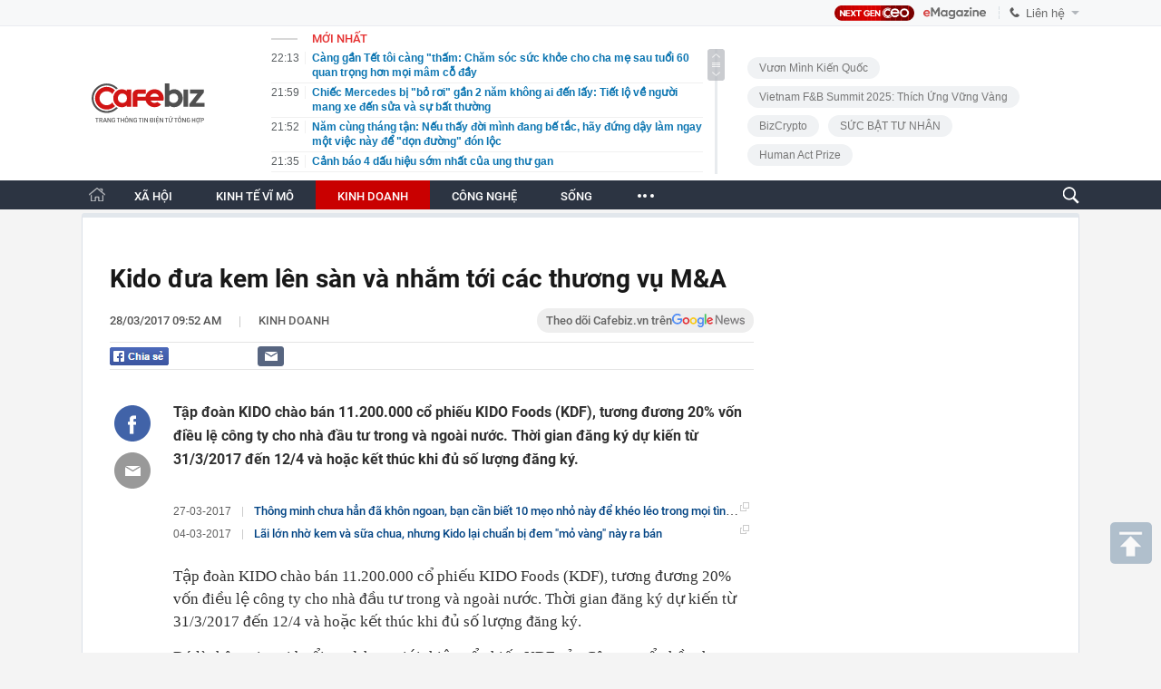

--- FILE ---
content_type: text/html; charset=utf-8
request_url: https://cafebiz.vn/ajaxData/TinMoiOnHeader.chn
body_size: 3492
content:
<li>
            <a href="/cang-gan-tet-toi-cang-tham-cham-soc-suc-khoe-cho-cha-me-sau-tuoi-60-quan-trong-hon-moi-mam-co-day-176260119204840401.chn" title="Càng gần Tết tôi càng &quot;thấm: Chăm sóc sức khỏe cho cha mẹ sau tuổi 60 quan trọng hơn mọi mâm cỗ đầy">
                <span class="time">22:13</span>
                <span class="text">Càng gần Tết tôi càng &quot;thấm: Chăm sóc sức khỏe cho cha mẹ sau tuổi 60 quan trọng hơn mọi mâm cỗ đầy</span>
            </a>
        </li>
            <li>
            <a href="/chiec-mercedes-bi-bo-roi-gan-2-nam-khong-ai-den-lay-tiet-lo-ve-nguoi-mang-xe-den-sua-va-su-bat-thuong-176260119154835671.chn" title="Chiếc Mercedes bị &quot;bỏ rơi&quot; gần 2 năm không ai đến lấy: Tiết lộ về người mang xe đến sửa và sự bất thường">
                <span class="time">21:59</span>
                <span class="text">Chiếc Mercedes bị &quot;bỏ rơi&quot; gần 2 năm không ai đến lấy: Tiết lộ về người mang xe đến sửa và sự bất thường</span>
            </a>
        </li>
            <li>
            <a href="/nam-cung-thang-tan-neu-thay-doi-minh-dang-be-tac-hay-dung-day-lam-ngay-mot-viec-nay-de-don-duong-don-loc-176260119155213704.chn" title="Năm cùng tháng tận: Nếu thấy đời mình đang bế tắc, hãy đứng dậy làm ngay một việc này để &quot;dọn đường&quot; đón lộc">
                <span class="time">21:52</span>
                <span class="text">Năm cùng tháng tận: Nếu thấy đời mình đang bế tắc, hãy đứng dậy làm ngay một việc này để &quot;dọn đường&quot; đón lộc</span>
            </a>
        </li>
            <li>
            <a href="/canh-bao-4-dau-hieu-som-nhat-cua-ung-thu-gan-176260119155432031.chn" title="Cảnh báo 4 dấu hiệu sớm nhất của ung thư gan">
                <span class="time">21:35</span>
                <span class="text">Cảnh báo 4 dấu hiệu sớm nhất của ung thư gan</span>
            </a>
        </li>
            <li>
            <a href="/xuat-khau-sang-trung-quoc-truot-doc-manh-my-o-at-dua-mot-mat-hang-vao-viet-nam-nuoc-ta-tieu-thu-15-trieu-tan-nam-176260119212347414.chn" title="Xuất khẩu sang Trung Quốc trượt dốc mạnh, Mỹ ồ ạt đưa một mặt hàng vào Việt Nam, nước ta tiêu thụ 1,5 triệu tấn/năm">
                <span class="time">21:23</span>
                <span class="text">Xuất khẩu sang Trung Quốc trượt dốc mạnh, Mỹ ồ ạt đưa một mặt hàng vào Việt Nam, nước ta tiêu thụ 1,5 triệu tấn/năm</span>
            </a>
        </li>
            <li>
            <a href="/vietravel-airlines-sap-doi-ten-sau-khi-tt-group-thanh-co-dong-chien-luoc-176260119212307509.chn" title="Vietravel Airlines sắp đổi tên sau khi T&amp;T Group thành cổ đông chiến lược">
                <span class="time">21:22</span>
                <span class="text">Vietravel Airlines sắp đổi tên sau khi T&amp;T Group thành cổ đông chiến lược</span>
            </a>
        </li>
            <li>
            <a href="/bo-ruot-be-xuan-mai-o-my-phai-di-lam-cong-nhan-cho-hang-goi-banh-chung-ban-176260119154950019.chn" title="Bố ruột bé Xuân Mai ở Mỹ: Phải đi làm công nhân cho hãng, gói bánh chưng bán">
                <span class="time">21:00</span>
                <span class="text">Bố ruột bé Xuân Mai ở Mỹ: Phải đi làm công nhân cho hãng, gói bánh chưng bán</span>
            </a>
        </li>
            <li>
            <a href="/3-ngoi-nha-cua-the-he-truoc-khong-moi-khong-sang-nhung-buoc-vao-la-thay-de-tho-la-thuong-176260119154626156.chn" title="3 ngôi nhà của thế hệ trước: Không mới, không sang nhưng bước vào là thấy dễ thở lạ thường">
                <span class="time">20:46</span>
                <span class="text">3 ngôi nhà của thế hệ trước: Không mới, không sang nhưng bước vào là thấy dễ thở lạ thường</span>
            </a>
        </li>
            <li>
            <a href="/chi-tiet-cac-ngay-nghi-le-tet-trong-nam-2026-cua-hoc-sinh-co-the-len-den-gan-30-ngay-176260119204446734.chn" title="Chi tiết các ngày nghỉ lễ, Tết trong năm 2026 của học sinh: Có thể lên đến gần 30 ngày?">
                <span class="time">20:43</span>
                <span class="text">Chi tiết các ngày nghỉ lễ, Tết trong năm 2026 của học sinh: Có thể lên đến gần 30 ngày?</span>
            </a>
        </li>
            <li>
            <a href="/nasa-tiet-lo-ngay-tan-the-cua-trai-dat-yeu-to-song-con-cho-hanh-tinh-dang-dem-nguoc-den-luc-can-kiet-176260119203321182.chn" title="NASA tiết lộ ngày ‘tận thế’ của trái đất, yếu tố sống còn cho hành tinh đang đếm ngược đến lúc cạn kiệt">
                <span class="time">20:33</span>
                <span class="text">NASA tiết lộ ngày ‘tận thế’ của trái đất, yếu tố sống còn cho hành tinh đang đếm ngược đến lúc cạn kiệt</span>
            </a>
        </li>
            <li>
            <a href="/nu-tiep-vien-hang-khong-tiet-lo-quy-tac-sinh-ton-2-giay-nem-chai-nuoc-vao-gam-giuong-ngay-khi-nhan-phong-khach-san-176261901181740986.chn" title="Nữ tiếp viên hàng không tiết lộ quy tắc sinh tồn 2 giây: Ném chai nước vào gầm giường ngay khi nhận phòng khách sạn">
                <span class="time">20:30</span>
                <span class="text">Nữ tiếp viên hàng không tiết lộ quy tắc sinh tồn 2 giây: Ném chai nước vào gầm giường ngay khi nhận phòng khách sạn</span>
            </a>
        </li>
            <li>
            <a href="/loai-rau-nhieu-sat-hon-ca-thit-bo-duoc-ban-day-cho-viet-khong-phai-ai-cung-biet-de-an-176260119154530322.chn" title="Loại rau nhiều sắt hơn cả thịt bò, được bán đầy chợ Việt: Không phải ai cũng biết để ăn">
                <span class="time">20:11</span>
                <span class="text">Loại rau nhiều sắt hơn cả thịt bò, được bán đầy chợ Việt: Không phải ai cũng biết để ăn</span>
            </a>
        </li>
            <li>
            <a href="/can-trong-bay-lua-khi-mua-ve-fansign-ve-concert-qua-mang-xa-hoi-176260119200906198.chn" title="Cẩn trọng bẫy lừa khi mua vé Fansign, vé Concert qua mạng xã hội">
                <span class="time">20:08</span>
                <span class="text">Cẩn trọng bẫy lừa khi mua vé Fansign, vé Concert qua mạng xã hội</span>
            </a>
        </li>
            <li>
            <a href="/nganh-kinh-te-ty-do-cua-viet-nam-ghi-nhan-ky-luc-chua-tung-co-176260119200708778.chn" title="Ngành kinh tế tỷ đô của Việt Nam ghi nhận kỷ lục chưa từng có">
                <span class="time">20:07</span>
                <span class="text">Ngành kinh tế tỷ đô của Việt Nam ghi nhận kỷ lục chưa từng có</span>
            </a>
        </li>
            <li>
            <a href="/vu-mat-35-ti-dong-trong-tai-khoan-vi-tin-loi-nhan-vien-mao-danh-bhxh-ngan-hang-noi-gi-176260119200359529.chn" title="Vụ mất 3,5 tỉ đồng trong tài khoản vì tin lời nhân viên mạo danh BHXH, ngân hàng nói gì?">
                <span class="time">20:03</span>
                <span class="text">Vụ mất 3,5 tỉ đồng trong tài khoản vì tin lời nhân viên mạo danh BHXH, ngân hàng nói gì?</span>
            </a>
        </li>
            <li>
            <a href="/39-tuoi-ban-cong-ty-va-thue-can-ho-300m-de-song-cham-quyet-dinh-tai-chinh-giup-nu-giam-doc-nay-lan-dau-dam-nam-nghi-ngoi-176260119154415934.chn" title="39 tuổi, bán công ty và thuê căn hộ 300m² để sống chậm: Quyết định tài chính giúp nữ giám đốc này lần đầu dám &quot;nằm nghỉ ngơi&quot;">
                <span class="time">19:59</span>
                <span class="text">39 tuổi, bán công ty và thuê căn hộ 300m² để sống chậm: Quyết định tài chính giúp nữ giám đốc này lần đầu dám &quot;nằm nghỉ ngơi&quot;</span>
            </a>
        </li>
            <li>
            <a href="/vietcombank-noi-gi-ve-vu-cuop-phong-giao-dich-176260119193942742.chn" title="Vietcombank nói gì về vụ cướp Phòng giao dịch?">
                <span class="time">19:40</span>
                <span class="text">Vietcombank nói gì về vụ cướp Phòng giao dịch?</span>
            </a>
        </li>
            <li>
            <a href="/6-loai-thuc-pham-la-thu-pham-thuc-day-ung-thu-nhieu-nguoi-van-vo-tinh-an-toi-5-loai-176260119153742461.chn" title="6 loại thực phẩm là thủ phạm &quot;thúc đẩy ung thư&quot;, nhiều người vẫn vô tình ăn tới 5 loại">
                <span class="time">19:36</span>
                <span class="text">6 loại thực phẩm là thủ phạm &quot;thúc đẩy ung thư&quot;, nhiều người vẫn vô tình ăn tới 5 loại</span>
            </a>
        </li>
            <li>
            <a href="/cac-hang-hang-khong-thu-bao-nhieu-tien-van-chuyen-mai-dao-dip-tet-2026-176260119192446282.chn" title="Các hãng hàng không thu bao nhiêu tiền vận chuyển mai, đào dịp Tết 2026?">
                <span class="time">19:35</span>
                <span class="text">Các hãng hàng không thu bao nhiêu tiền vận chuyển mai, đào dịp Tết 2026?</span>
            </a>
        </li>
            <li>
            <a href="/nhin-dua-con-7-tuoi-toi-hoi-han-vo-cung-vi-quyet-dinh-chuyen-toi-song-gan-nha-bo-me-chong-176260119153528657.chn" title="Nhìn đứa con 7 tuổi, tôi hối hận vô cùng vì quyết định chuyển tới sống gần nhà bố mẹ chồng">
                <span class="time">19:35</span>
                <span class="text">Nhìn đứa con 7 tuổi, tôi hối hận vô cùng vì quyết định chuyển tới sống gần nhà bố mẹ chồng</span>
            </a>
        </li>
    <!--u: 19/01/2026 22:28:49 -->

--- FILE ---
content_type: text/html; charset=utf-8
request_url: https://cafebiz.vn/ajaxData/getBoxHotHome.chn
body_size: 1987
content:
<div id="boxNewest" class="slwrap clearfix">
        <div class="tab title">
            <h3>NỔI BẬT TRANG CHỦ</h3>
        </div>
        <div class="">
            <div class="noi-bat-trang-chu">
                <div id="NoiBat1">
                                                            <div class="tin-noi-bat first">
                        <a href="/vietcombank-noi-gi-ve-vu-cuop-phong-giao-dich-176260119193942742.chn" title="Vietcombank nói gì về vụ cướp Phòng giao dịch?" data-popup-url="/vietcombank-noi-gi-ve-vu-cuop-phong-giao-dich-176260119193942742.chn"
                            class="show-popup visit-popup">
                            <h3 class="title">Vietcombank nói gì về vụ cướp Phòng giao dịch?</h3>
                        </a>
                        <p class="desc">
                            Vụ cướp diễn ra tại một phòng giao dịch của ngân hàng Vietcombank trên địa bàn tỉnh Gia Lai.
                        </p>
                        <a href="/vietcombank-noi-gi-ve-vu-cuop-phong-giao-dich-176260119193942742.chn" title="Vietcombank nói gì về vụ cướp Phòng giao dịch?" data-popup-url="/vietcombank-noi-gi-ve-vu-cuop-phong-giao-dich-176260119193942742.chn"
                            class="show-popup visit-popup">
                            <img loading="lazy" src="https://cafebiz.cafebizcdn.vn/zoom/370_230/162123310254002176/2026/1/19/a1-1768820756686-1768825989981449133537-1768826231039-17688262314771486458284-0-4-458-737-crop-17688262710661352662568.jpg"
                                class="cover" title="Vietcombank nói gì về vụ cướp Phòng giao dịch?" width="254" height="153">
                        </a>
                    </div>
                                                        </div>
                <div id="NoiBat2">
                                                                                                    <div class="tin-noi-bat">
                        <a title="Chứng khoán LPBank lên kế hoạch IPO gần 130 triệu cổ phiếu, con trai Bầu Thụy được đề cử vào HĐQT" href="/chung-khoan-lpbank-len-ke-hoach-ipo-gan-130-trieu-co-phieu-con-trai-bau-thuy-duoc-de-cu-vao-hdqt-176260119152708164.chn" data-popup-url="/chung-khoan-lpbank-len-ke-hoach-ipo-gan-130-trieu-co-phieu-con-trai-bau-thuy-duoc-de-cu-vao-hdqt-176260119152708164.chn"
                            class="show-popup visit-popup"
                            newsType="0">
                            <img src="https://cafebiz.cafebizcdn.vn/zoom/223_140/162123310254002176/2026/1/19/avatar1768811125231-1768811125638465086880.jpg" class="cover" title="Chứng khoán LPBank lên kế hoạch IPO gần 130 triệu cổ phiếu, con trai Bầu Thụy được đề cử vào HĐQT" width="254"
                                height="153" loading="lazy">
                        </a>
                        
                        <a href="/chung-khoan-lpbank-len-ke-hoach-ipo-gan-130-trieu-co-phieu-con-trai-bau-thuy-duoc-de-cu-vao-hdqt-176260119152708164.chn" title="Chứng khoán LPBank lên kế hoạch IPO gần 130 triệu cổ phiếu, con trai Bầu Thụy được đề cử vào HĐQT" data-popup-url="/chung-khoan-lpbank-len-ke-hoach-ipo-gan-130-trieu-co-phieu-con-trai-bau-thuy-duoc-de-cu-vao-hdqt-176260119152708164.chn"
                            class="show-popup visit-popup">
                            <h3 class="title">Chứng khoán LPBank lên kế hoạch IPO gần 130 triệu cổ phiếu, con trai Bầu Thụy được đề cử vào HĐQT</h3>
                        </a>
                        <p class="desc">
                            CTCP Chứng khoán LPBank (LPBS) đang triển khai lấy ý kiến cổ đông bằng văn bản đối với loạt nội dung quan trọng trong lộ trình chuẩn bị niêm yết, gồm phương án chào bán cổ phiếu lần đầu ra công chúng (IPO), điều chỉnh cơ cấu Hội đồng quản trị (HĐQT) và thay đổi địa điểm đặt trụ sở chính.
                        </p>
                    </div>
                                                                                <div class="tin-noi-bat">
                        <a title="&#039;Downtrend&#039; của ngành hải sản: Một chuỗi nhà hàng nổi tiếng từng có 150 cơ sở giờ chỉ còn vỏn vẹn ... 15" href="/downtrend-cua-nganh-hai-san-mot-chuoi-nha-hang-noi-tieng-tung-co-150-co-so-gio-chi-con-von-ven-15-17626011915292894.chn" data-popup-url="/downtrend-cua-nganh-hai-san-mot-chuoi-nha-hang-noi-tieng-tung-co-150-co-so-gio-chi-con-von-ven-15-17626011915292894.chn"
                            class="show-popup visit-popup"
                            newsType="0">
                            <img src="https://cafebiz.cafebizcdn.vn/zoom/223_140/162123310254002176/2026/1/19/avatar1768811323514-1768811324280120269750.png" class="cover" title="&#039;Downtrend&#039; của ngành hải sản: Một chuỗi nhà hàng nổi tiếng từng có 150 cơ sở giờ chỉ còn vỏn vẹn ... 15" width="254"
                                height="153" loading="lazy">
                        </a>
                        
                        <a href="/downtrend-cua-nganh-hai-san-mot-chuoi-nha-hang-noi-tieng-tung-co-150-co-so-gio-chi-con-von-ven-15-17626011915292894.chn" title="&#039;Downtrend&#039; của ngành hải sản: Một chuỗi nhà hàng nổi tiếng từng có 150 cơ sở giờ chỉ còn vỏn vẹn ... 15" data-popup-url="/downtrend-cua-nganh-hai-san-mot-chuoi-nha-hang-noi-tieng-tung-co-150-co-so-gio-chi-con-von-ven-15-17626011915292894.chn"
                            class="show-popup visit-popup">
                            <h3 class="title">&#039;Downtrend&#039; của ngành hải sản: Một chuỗi nhà hàng nổi tiếng từng có 150 cơ sở giờ chỉ còn vỏn vẹn ... 15</h3>
                        </a>
                        <p class="desc">
                            Các nhà hàng hải sản đang phải đối mặt với nhiều thách thức, khi mô hình kinh doanh vốn phụ thuộc vào loại protein chi phí cao không còn được người tiêu dùng ưu tiên ghé thăm trong thời lạm phát.
                        </p>
                    </div>
                                                                                <div class="tin-noi-bat">
                        <a title="Từ ‘kỳ lân’ đến ‘tầm thường’: Sự sụp đổ của những tượng đài startup tỷ USD" href="/tu-ky-lan-den-tam-thuong-su-sup-do-cua-nhung-tuong-dai-startup-ty-usd-176260119101259282.chn" data-popup-url="/tu-ky-lan-den-tam-thuong-su-sup-do-cua-nhung-tuong-dai-startup-ty-usd-176260119101259282.chn"
                            class="show-popup visit-popup"
                            newsType="0">
                            <img src="https://cafebiz.cafebizcdn.vn/zoom/223_140/162123310254002176/2026/1/19/avatar1768792253760-17687922543971828919217.png" class="cover" title="Từ ‘kỳ lân’ đến ‘tầm thường’: Sự sụp đổ của những tượng đài startup tỷ USD" width="254"
                                height="153" loading="lazy">
                        </a>
                        
                        <a href="/tu-ky-lan-den-tam-thuong-su-sup-do-cua-nhung-tuong-dai-startup-ty-usd-176260119101259282.chn" title="Từ ‘kỳ lân’ đến ‘tầm thường’: Sự sụp đổ của những tượng đài startup tỷ USD" data-popup-url="/tu-ky-lan-den-tam-thuong-su-sup-do-cua-nhung-tuong-dai-startup-ty-usd-176260119101259282.chn"
                            class="show-popup visit-popup">
                            <h3 class="title">Từ ‘kỳ lân’ đến ‘tầm thường’: Sự sụp đổ của những tượng đài startup tỷ USD</h3>
                        </a>
                        <p class="desc">
                            Tại sao 1 tỷ USD không còn khiến giới startup “thổn thức”?
                        </p>
                    </div>
                                                        </div>
            </div>

        </div>
    </div>



    <div class="clearall"></div>
    <span class="border_bottom mgb20"></span>
    <div class="clearall"></div>
<!--u: 19/01/2026 22:11:08 -->

--- FILE ---
content_type: text/html; charset=utf-8
request_url: https://cafebiz.vn/loadsamezone/zone-17647.chn
body_size: 2026
content:
<ul class="item">
    <div class="rowccm clearfix" id="ccm_row1" data-cd-key="newsposition:zoneid0type1" data-cd-top="2">
                                    <li class="clearfix" data-newsid="176260119212307509">
                    <a title="Vietravel Airlines sắp đổi tên sau khi T&amp;T Group thành cổ đông chiến lược" href="/vietravel-airlines-sap-doi-ten-sau-khi-tt-group-thanh-co-dong-chien-luoc-176260119212307509.chn" data-popup-url="/vietravel-airlines-sap-doi-ten-sau-khi-tt-group-thanh-co-dong-chien-luoc-176260119212307509.chn" class="show-popup visit-popup">
                        <img alt="Vietravel Airlines sắp đổi tên sau khi T&amp;T Group thành cổ đông chiến lược" src="https://cafebiz.cafebizcdn.vn/zoom/223_140/162123310254002176/2026/1/19/avatar1768832542733-17688325431171993802061.jpg" loading="lazy">
                    </a>
                    <div class="tt">
                        <a class="bTitle show-popup visit-popup" title="Vietravel Airlines sắp đổi tên sau khi T&amp;T Group thành cổ đông chiến lược" href="/vietravel-airlines-sap-doi-ten-sau-khi-tt-group-thanh-co-dong-chien-luoc-176260119212307509.chn" data-popup-url="/vietravel-airlines-sap-doi-ten-sau-khi-tt-group-thanh-co-dong-chien-luoc-176260119212307509.chn">
                            Vietravel Airlines sắp đổi tên sau khi T&amp;T Group thành cổ đông chiến lược
                        </a>
                        <span class="iconb-ccm">Nổi bật</span>
                    </div>
                </li>
                            <li class="clearfix" data-newsid="176260119200708778">
                    <a title="Ngành kinh tế tỷ đô của Việt Nam ghi nhận kỷ lục chưa từng có" href="/nganh-kinh-te-ty-do-cua-viet-nam-ghi-nhan-ky-luc-chua-tung-co-176260119200708778.chn" data-popup-url="/nganh-kinh-te-ty-do-cua-viet-nam-ghi-nhan-ky-luc-chua-tung-co-176260119200708778.chn" class="show-popup visit-popup">
                        <img alt="Ngành kinh tế tỷ đô của Việt Nam ghi nhận kỷ lục chưa từng có" src="https://cafebiz.cafebizcdn.vn/zoom/223_140/162123310254002176/2026/1/19/avatar1768827969708-1768827970125251748969.jpg" loading="lazy">
                    </a>
                    <div class="tt">
                        <a class="bTitle show-popup visit-popup" title="Ngành kinh tế tỷ đô của Việt Nam ghi nhận kỷ lục chưa từng có" href="/nganh-kinh-te-ty-do-cua-viet-nam-ghi-nhan-ky-luc-chua-tung-co-176260119200708778.chn" data-popup-url="/nganh-kinh-te-ty-do-cua-viet-nam-ghi-nhan-ky-luc-chua-tung-co-176260119200708778.chn">
                            Ngành kinh tế tỷ đô của Việt Nam ghi nhận kỷ lục chưa từng có
                        </a>
                        <span class="iconb-ccm">Nổi bật</span>
                    </div>
                </li>
                                                                                                    <li class="clearfix" data-newsid="176260119193942742">
                            <a title="Vietcombank nói gì về vụ cướp Phòng giao dịch?" href="/vietcombank-noi-gi-ve-vu-cuop-phong-giao-dich-176260119193942742.chn" data-popup-url="/vietcombank-noi-gi-ve-vu-cuop-phong-giao-dich-176260119193942742.chn" class="show-popup visit-popup">
                                <img alt="Vietcombank nói gì về vụ cướp Phòng giao dịch?" src="https://cafebiz.cafebizcdn.vn/zoom/223_140/162123310254002176/2026/1/19/a1-1768820756686-1768825989981449133537-1768826231039-17688262314771486458284-0-4-458-737-crop-17688262710661352662568.jpg">
                            </a>
                            <div class="tt">
                                <a class="bTitle show-popup visit-popup" title="Vietcombank nói gì về vụ cướp Phòng giao dịch?" href="/vietcombank-noi-gi-ve-vu-cuop-phong-giao-dich-176260119193942742.chn"
                                   data-popup-url="/vietcombank-noi-gi-ve-vu-cuop-phong-giao-dich-176260119193942742.chn">Vietcombank nói gì về vụ cướp Phòng giao dịch?</a>
                                <span class="gach" style="margin: 0 4px">-</span>
                                <span class="time time-ago" title="2026-01-19T19:40:00"></span>
                            </div>
                        </li>
                                                                                                                                                                                                                                                                                                                                                                                                                                                            </div>
    <div class="rowccm clearfix" id="ccm_row2" data-cd-key="siteid176:newsinzone:zone" data-cd-top="2">
                                                                                                                                                <li class="clearfix" data-newsid="176260119192446282">
                            <a title="Các hãng hàng không thu bao nhiêu tiền vận chuyển mai, đào dịp Tết 2026?" href="/cac-hang-hang-khong-thu-bao-nhieu-tien-van-chuyen-mai-dao-dip-tet-2026-176260119192446282.chn" data-popup-url="/cac-hang-hang-khong-thu-bao-nhieu-tien-van-chuyen-mai-dao-dip-tet-2026-176260119192446282.chn" class="show-popup visit-popup">
                                <img alt="Các hãng hàng không thu bao nhiêu tiền vận chuyển mai, đào dịp Tết 2026?" src="https://cafebiz.cafebizcdn.vn/zoom/223_140/162123310254002176/2026/1/19/cap-nhat-quy-dinh-van-chuyen-mai-dao-dip-tet-cua-cac-hang-hang-khong-61d7a27d476d9-17688252998851461693552-28-125-450-800-crop-17688253646111007526358.jpg">
                            </a>
                            <div class="tt">
                                <a class="bTitle show-popup visit-popup" title="Các hãng hàng không thu bao nhiêu tiền vận chuyển mai, đào dịp Tết 2026?" href="/cac-hang-hang-khong-thu-bao-nhieu-tien-van-chuyen-mai-dao-dip-tet-2026-176260119192446282.chn"
                                   data-popup-url="/cac-hang-hang-khong-thu-bao-nhieu-tien-van-chuyen-mai-dao-dip-tet-2026-176260119192446282.chn">Các hãng hàng không thu bao nhiêu tiền vận chuyển mai, đào dịp Tết 2026?</a>
                                <span class="gach" style="margin: 0 4px">-</span>
                                <span class="time time-ago" title="2026-01-19T19:35:00"></span>
                            </div>
                        </li>
                                                                                                            <li class="clearfix" data-newsid="176260119182613596">
                            <a title="ADMICRO và Goldsun Media ký kết hợp tác chiến lược, mở rộng giải pháp truyền thông tích hợp Digital – OOH cho khách hàng doanh nghiệp" href="/admicro-va-goldsun-media-ky-ket-hop-tac-chien-luoc-mo-rong-giai-phap-truyen-thong-tich-hop-digital-ooh-cho-khach-hang-doanh-nghiep-176260119182613596.chn" data-popup-url="/admicro-va-goldsun-media-ky-ket-hop-tac-chien-luoc-mo-rong-giai-phap-truyen-thong-tich-hop-digital-ooh-cho-khach-hang-doanh-nghiep-176260119182613596.chn" class="show-popup visit-popup">
                                <img alt="ADMICRO và Goldsun Media ký kết hợp tác chiến lược, mở rộng giải pháp truyền thông tích hợp Digital – OOH cho khách hàng doanh nghiệp" src="https://cafebiz.cafebizcdn.vn/zoom/223_140/162123310254002176/2026/1/19/avatar1768821947820-1768821948040529814888.jpg">
                            </a>
                            <div class="tt">
                                <a class="bTitle show-popup visit-popup" title="ADMICRO và Goldsun Media ký kết hợp tác chiến lược, mở rộng giải pháp truyền thông tích hợp Digital – OOH cho khách hàng doanh nghiệp" href="/admicro-va-goldsun-media-ky-ket-hop-tac-chien-luoc-mo-rong-giai-phap-truyen-thong-tich-hop-digital-ooh-cho-khach-hang-doanh-nghiep-176260119182613596.chn"
                                   data-popup-url="/admicro-va-goldsun-media-ky-ket-hop-tac-chien-luoc-mo-rong-giai-phap-truyen-thong-tich-hop-digital-ooh-cho-khach-hang-doanh-nghiep-176260119182613596.chn">ADMICRO và Goldsun Media ký kết hợp tác chiến lược, mở rộng giải pháp truyền thông tích hợp Digital – OOH cho khách hàng doanh nghiệp</a>
                                <span class="gach" style="margin: 0 4px">-</span>
                                <span class="time time-ago" title="2026-01-19T18:26:00"></span>
                            </div>
                        </li>
                                                                                                            <li class="clearfix" data-newsid="176260119182443689">
                            <a title="Phát hiện mỏ khí đốt trữ lượng gần 100 tỷ feet khối, đủ cung cấp điện cho hơn 5,7 triệu hộ gia đình trong vòng một năm" href="/phat-hien-mo-khi-dot-tru-luong-gan-100-ty-feet-khoi-du-cung-cap-dien-cho-hon-57-trieu-ho-gia-dinh-trong-vong-mot-nam-176260119182443689.chn" data-popup-url="/phat-hien-mo-khi-dot-tru-luong-gan-100-ty-feet-khoi-du-cung-cap-dien-cho-hon-57-trieu-ho-gia-dinh-trong-vong-mot-nam-176260119182443689.chn" class="show-popup visit-popup">
                                <img alt="Phát hiện mỏ khí đốt trữ lượng gần 100 tỷ feet khối, đủ cung cấp điện cho hơn 5,7 triệu hộ gia đình trong vòng một năm" src="https://cafebiz.cafebizcdn.vn/zoom/223_140/162123310254002176/2026/1/19/avatar1768821846214-1768821846585511376141.png">
                            </a>
                            <div class="tt">
                                <a class="bTitle show-popup visit-popup" title="Phát hiện mỏ khí đốt trữ lượng gần 100 tỷ feet khối, đủ cung cấp điện cho hơn 5,7 triệu hộ gia đình trong vòng một năm" href="/phat-hien-mo-khi-dot-tru-luong-gan-100-ty-feet-khoi-du-cung-cap-dien-cho-hon-57-trieu-ho-gia-dinh-trong-vong-mot-nam-176260119182443689.chn"
                                   data-popup-url="/phat-hien-mo-khi-dot-tru-luong-gan-100-ty-feet-khoi-du-cung-cap-dien-cho-hon-57-trieu-ho-gia-dinh-trong-vong-mot-nam-176260119182443689.chn">Phát hiện mỏ khí đốt trữ lượng gần 100 tỷ feet khối, đủ cung cấp điện cho hơn 5,7 triệu hộ gia đình trong vòng một năm</a>
                                <span class="gach" style="margin: 0 4px">-</span>
                                <span class="time time-ago" title="2026-01-19T18:24:00"></span>
                            </div>
                        </li>
                                                                                                                                                                                                                                                                <li class="tincungmucfocus" data-ad="zone_510087"><div id="admzone501578"></div></li>
        <script>
                        admicroAD.unit.push(function () { admicroAD.show('admzone501578') });
                    </script>
    </div>
</ul>


--- FILE ---
content_type: text/javascript; charset=utf-8
request_url: https://js.aiservice.vn/rec/cafebiz_detail_nhipdapthitruong.js
body_size: 12350
content:
(()=>{"use strict";var t={1411:(t,e,n)=>{n.d(e,{Lb:()=>o.L,PG:()=>i.P,hj:()=>r.h});var r=n(9773),o=n(6827),i=(n(172),n(5405),n(7938))},9773:(t,e,n)=>{function r(t,e,n){var r=new XMLHttpRequest;r.onreadystatechange=function(){4==r.readyState&&(200==r.status?e&&e(r.responseText):n&&n(r))},r.open("GET",t,!0),r.send(null)}n.d(e,{h:()=>r})},6827:(t,e,n)=>{n.d(e,{L:()=>o});var r=function(){try{if(!("localStorage"in window)||null===window.localStorage)return!1;try{localStorage.setItem("_admstorage",""),localStorage.removeItem("_admstorage")}catch(t){return!1}return!0}catch(t){return!1}}(),o={version:"1.0.0",paramFlash:{},lcStorage:{timestamp:"timestamp_",get_exprises:function(t,e,n,r){return e=(t+="").indexOf(e,n),n=t.length-1,-1!=e?(-1==(r=t.indexOf(r,e))&&(r=n),t.substring(e,r)):""},get_item:function(t,e){var n=localStorage.getItem(t),r=(new Date).getTime(),o=this.timestamp;if(""==n||null==n)return"";if(-1==n.indexOf("timestamp_"))return n;var i,a="_azs"==t?";":",";return""==(i=(i=this.get_exprises(n,o,0,a)).replace(o,""))||isNaN(parseInt(i))||parseInt(i)<r?"":n=n.replace(o+i+a,"")}},getDomainGuid:function(){return window.__admloadPageIdc||window.__admloadPageRdIdc||this.createDomainGuid()},makeDomainGuid:function(){function t(t){return void 0!==t&&t&&2==t?Math.floor(256*(1+Math.random())).toString(16).substring(1):Math.floor(65536*(1+Math.random())).toString(16).substring(1)}return"01"+Math.floor((new Date).getTime()/1e3).toString(16)+t(2)+t(4)+t(4)+t(4)+t(4)+t(4)},createDomainGuid:function(){var t,e="";return t=this.getCookie("__uidac"),r&&""==(e=localStorage.__uidac||t)&&(e=this.makeDomainGuid(),localStorage.__uidac=e,window.__admloadPageIdc=e,window.__admloadPageRdIdc=e,this.setCookie("__uidac",e,2e3,"/","."+document.domain)),""==e&&(e=this.makeDomainGuid(),this.setCookie("__uidac",e,2e3,"/","."+document.domain),window.__admloadPageIdc=e,window.__admloadPageRdIdc=e),e},setCookie:function(t,e,n,r,o,i){for(var a in(new Date).getTime(),"/",n=0==n||""==n?new Date(+new Date+63072e7).toGMTString():new Date(+new Date+864e5*n).toGMTString(),t=[t+"="+escape(e)],n={expires:n,path:"/",domain:o})n[a]&&t.push(a+"="+n[a]);return i&&t.push("secure"),document.cookie=t.join(";"),!0},getCookie:function(t){let e=t+"=",n=window.unescape(document.cookie).split(";");for(let t=0;t<n.length;t++){let r=n[t];for(;" "==r.charAt(0);)r=r.substring(1);if(0==r.indexOf(e))return r.substring(e.length,r.length)}return""},get:function(t){if("__uidac"==t)return this.getDomainGuid();var e="",n=t;if("__ui"!=t&&"__uid"!=t&&"__create"!=t||(n=t,t="__uif"),"__uif"==t&&(r&&null!=(e=localStorage.__uif)&&""!=e||(e=this.getCookie("__uif")),""!=e)){var o=new RegExp(n+":([0-9+%C]+)").exec(e);if(o&&o.length>1)return(e=o[1])||""}if(r){var i=localStorage[n];i&&""!=i&&(e=i.replace(/timestamp_[0-9]+?,/g,""))}return""==e&&(e=this.getCookie(n)),e||""},getParam:function(){try{var t=this.get("__create")||this.getCookie("__create"),e=this.get("__uid")||this.getCookie("__uid");return 30<e.length&&(e=""),""==e&&(t=""),11<t.length&&""!=e&&(t=Math.floor((new Date).getTime()/1e3)),"&ce=1&lc="+this.get("__RC")+"&cr="+t+"&ui="+e+"&dg="+(this.get("__uidac")||this.getCookie("__uidac"))}catch(t){return""}},getInfoParam:function(){return`&ce=1&guie=1&ui=${this.get("__uid")}&cr=${this.get("__create")}&dg=${this.get("__uidac")||this.getCookie("__uidac")}`}}},172:(t,e,n)=>{},7938:(t,e,n)=>{function r(t,e,n){if(0==e||void 0===e)return t;var r=/https:\/\/[^\/]+\//i.exec(t),o="";return r?(o=r[0],-1!=t.indexOf(o)&&(t=t.replace(o,"")),String.format=function(t){if(arguments.length<=1)return t;for(var e=arguments.length-2,n=0;n<=e;n++)t=t.replace(new RegExp("\\{"+n+"\\}","gi"),arguments[n+1]);return t},n?String.format("{0}zoom/{1}_{2}/{3}",o,e,n,t.trimStart("/")):String.format("{0}thumb_w/{1}/{3}",o,e,n,t.trimStart("/"))):t}n.d(e,{P:()=>r})},5405:(t,e,n)=>{},8210:(t,e,n)=>{n.d(e,{Z:()=>c});var r=n(8081),o=n.n(r),i=n(3645),a=n.n(i)()(o());a.push([t.id,"div.nhipdapthitruong_per .tab{padding-left:25px;margin-top:2px;margin-bottom:3px;color:#292828;font:normal 17px RobotoCondensed-Bold;position:relative}div.nhipdapthitruong_per div.nhipdap-item{border-bottom:solid 1px #f3f3f3;position:relative;display:flex;overflow:hidden;gap:10px;margin-top:15px}div.nhipdapthitruong_per div.nhipdap-item a{display:block;overflow:hidden;text-decoration:none;color:#333}div.nhipdapthitruong_per div.nhipdap-item--img{flex:.5}div.nhipdapthitruong_per div.nhipdap-item--title{flex:1}div.nhipdapthitruong_per img.avatar{float:left;width:100%;margin-right:10px}div.nhipdapthitruong_per img{border-radius:4px}div.nhipdapthitruong_per h3{font:bold 14px/1.3 Arial;padding:0;margin:0;display:-webkit-box;-webkit-line-clamp:4;-webkit-box-orient:vertical;overflow:hidden}",""]);const c=a},3645:t=>{t.exports=function(t){var e=[];return e.toString=function(){return this.map((function(e){var n="",r=void 0!==e[5];return e[4]&&(n+="@supports (".concat(e[4],") {")),e[2]&&(n+="@media ".concat(e[2]," {")),r&&(n+="@layer".concat(e[5].length>0?" ".concat(e[5]):""," {")),n+=t(e),r&&(n+="}"),e[2]&&(n+="}"),e[4]&&(n+="}"),n})).join("")},e.i=function(t,n,r,o,i){"string"==typeof t&&(t=[[null,t,void 0]]);var a={};if(r)for(var c=0;c<this.length;c++){var s=this[c][0];null!=s&&(a[s]=!0)}for(var d=0;d<t.length;d++){var l=[].concat(t[d]);r&&a[l[0]]||(void 0!==i&&(void 0===l[5]||(l[1]="@layer".concat(l[5].length>0?" ".concat(l[5]):""," {").concat(l[1],"}")),l[5]=i),n&&(l[2]?(l[1]="@media ".concat(l[2]," {").concat(l[1],"}"),l[2]=n):l[2]=n),o&&(l[4]?(l[1]="@supports (".concat(l[4],") {").concat(l[1],"}"),l[4]=o):l[4]="".concat(o)),e.push(l))}},e}},8081:t=>{t.exports=function(t){return t[1]}},3379:t=>{var e=[];function n(t){for(var n=-1,r=0;r<e.length;r++)if(e[r].identifier===t){n=r;break}return n}function r(t,r){for(var i={},a=[],c=0;c<t.length;c++){var s=t[c],d=r.base?s[0]+r.base:s[0],l=i[d]||0,u="".concat(d," ").concat(l);i[d]=l+1;var p=n(u),f={css:s[1],media:s[2],sourceMap:s[3],supports:s[4],layer:s[5]};if(-1!==p)e[p].references++,e[p].updater(f);else{var h=o(f,r);r.byIndex=c,e.splice(c,0,{identifier:u,updater:h,references:1})}a.push(u)}return a}function o(t,e){var n=e.domAPI(e);n.update(t);return function(e){if(e){if(e.css===t.css&&e.media===t.media&&e.sourceMap===t.sourceMap&&e.supports===t.supports&&e.layer===t.layer)return;n.update(t=e)}else n.remove()}}t.exports=function(t,o){var i=r(t=t||[],o=o||{});return function(t){t=t||[];for(var a=0;a<i.length;a++){var c=n(i[a]);e[c].references--}for(var s=r(t,o),d=0;d<i.length;d++){var l=n(i[d]);0===e[l].references&&(e[l].updater(),e.splice(l,1))}i=s}}},569:t=>{var e={};t.exports=function(t,n){var r=function(t){if(void 0===e[t]){var n=document.querySelector(t);if(window.HTMLIFrameElement&&n instanceof window.HTMLIFrameElement)try{n=n.contentDocument.head}catch(t){n=null}e[t]=n}return e[t]}(t);if(!r)throw new Error("Couldn't find a style target. This probably means that the value for the 'insert' parameter is invalid.");r.appendChild(n)}},9216:t=>{t.exports=function(t){var e=document.createElement("style");return t.setAttributes(e,t.attributes),t.insert(e,t.options),e}},3565:(t,e,n)=>{t.exports=function(t){var e=n.nc;e&&t.setAttribute("nonce",e)}},7795:t=>{t.exports=function(t){if("undefined"==typeof document)return{update:function(){},remove:function(){}};var e=t.insertStyleElement(t);return{update:function(n){!function(t,e,n){var r="";n.supports&&(r+="@supports (".concat(n.supports,") {")),n.media&&(r+="@media ".concat(n.media," {"));var o=void 0!==n.layer;o&&(r+="@layer".concat(n.layer.length>0?" ".concat(n.layer):""," {")),r+=n.css,o&&(r+="}"),n.media&&(r+="}"),n.supports&&(r+="}");var i=n.sourceMap;i&&"undefined"!=typeof btoa&&(r+="\n/*# sourceMappingURL=data:application/json;base64,".concat(btoa(unescape(encodeURIComponent(JSON.stringify(i))))," */")),e.styleTagTransform(r,t,e.options)}(e,t,n)},remove:function(){!function(t){if(null===t.parentNode)return!1;t.parentNode.removeChild(t)}(e)}}}},4589:t=>{t.exports=function(t,e){if(e.styleSheet)e.styleSheet.cssText=t;else{for(;e.firstChild;)e.removeChild(e.firstChild);e.appendChild(document.createTextNode(t))}}},6488:(t,e,n)=>{n.d(e,{B:()=>s});var r=n(2479);const o=(...t)=>console.log("[HMR:Svelte]",...t),i=()=>{const t="undefined"!=typeof window&&window;t&&t.location&&t.location.reload?(o("Reload"),t.location.reload()):o("Full reload required")},a=t=>{if(null==t)return;if("undefined"==typeof document)return;const e=document.getElementById(t);e&&e.remove()},c={reload:i},s=t=>e=>function(t){const{id:e,cssId:n,nonCssHash:c,reload:s=i,hot:l,hotOptions:u,Component:p,acceptable:f,preserveLocalState:h,ProxyAdapter:m,emitCss:g}=t,_=l.data&&l.data.record,v=f&&(!_||_.current.canAccept),b=_||(0,r.D)({Adapter:m,id:e,Component:p,hotOptions:u,canAccept:v,preserveLocalState:h}),y=u.injectCss&&_&&c&&_.current.nonCssHash===c;b.update({Component:p,hotOptions:u,canAccept:v,nonCssHash:c,cssId:n,previousCssId:b.current.cssId,cssOnly:y,preserveLocalState:h}),l.dispose((t=>{(d||(0,r.W)())&&(u&&u.noReload?o("Full reload required"):s()),(t=t||l.data).record=b,!g&&n&&b.current.cssId!==n&&(u.cssEjectDelay?setTimeout((()=>a(n)),u.cssEjectDelay):a(n))})),v&&l.accept((async t=>{const{bubbled:e}=t||{},{cssId:n,previousCssId:o}=b.current,i=n!==o;if(!g&&i&&a(o),!1===e&&b.current.cssOnly&&(!i||((t,e)=>{if("undefined"==typeof document)return!1;if(!t)return!1;if(!e)return!1;const n=t.slice(0,-6),r=e.slice(0,-6);return document.querySelectorAll("."+n).forEach((t=>{t.classList.remove(n),t.classList.add(r)})),!0})(o,n)))return;const c=await b.reload();((0,r.W)()||!c&&!u.optimistic)&&(d=!0)}));if(!b||!b.proxy)throw new Error(`Failed to create HMR proxy for Svelte component ${e}`);return b.proxy}(t({...c,...e}));let d=!1},2210:(t,e,n)=>{n.d(e,{B:()=>r.B});var r=n(6488)},400:(t,e,n)=>{n.d(e,{Z:()=>r});const r=()=>{let t=[],e=null;const n={section:"\n      position: fixed;\n      top: 0;\n      bottom: 0;\n      left: 0;\n      right: 0;\n      padding: 32px;\n      background: rgba(0, 0, 0, .85);\n      font-family: Menlo, Consolas, monospace;\n      font-size: large;\n      color: rgb(232, 232, 232);\n      overflow: auto;\n      z-index: 2147483647;\n    ",h1:"\n      margin-top: 0;\n      color: #E36049;\n      font-size: large;\n      font-weight: normal;\n    ",h2:"\n      margin: 32px 0 0;\n      font-size: large;\n      font-weight: normal;\n    ",pre:""},r=t=>{c.h1.textContent=t},o=()=>{const{el:t}=c;if(!t.parentNode){document.body.appendChild(c.el)}},i=()=>{if(e){c.body.innerHTML="",r("Failed to compile");const t=a(e);c.body.appendChild(t),o()}else t.length>0?(c.body.innerHTML="",r("Failed to init component"),t.forEach((({title:t,message:e})=>{const n=a(e,t);c.body.appendChild(n)})),o()):(()=>{const{el:t}=c;t.parentNode&&c.el.remove()})()},a=(t,e)=>{const r=document.createElement("div");if(e){const t=document.createElement("h2");t.textContent=e,t.style=n.h2,r.appendChild(t)}const o=document.createElement("pre");return o.textContent=t,r.appendChild(o),r},c=(()=>{const t=document.createElement("h1");t.style=n.h1;const e=document.createElement("section");e.appendChild(t),e.style=n.section;const r=document.createElement("div");return e.appendChild(r),{h1:t,el:e,body:r}})();return{addError:(e,n)=>{const r=e&&e.stack||e;t.push({title:n,message:r}),i()},clearErrors:()=>{t.forEach((({element:t})=>{var e;(e=t)&&e.parentNode&&e.parentNode.removeChild(e)})),t=[],i()},setCompileError:t=>{e=t,i()}}}},3781:(t,e,n)=>{var r=n(4234),o=n(400);const i=r.ZMF||r.$Tr;if(!i)throw new Error("failed to find insert_hydration and insert in svelte/internal");const a=class{constructor(t){this.instance=t,this.insertionPoint=null,this.afterMount=this.afterMount.bind(this),this.rerender=this.rerender.bind(this),this._noOverlay=!!t.hotOptions.noOverlay}static getErrorOverlay(t=!1){return t||this.errorOverlay||(this.errorOverlay=(0,o.Z)()),this.errorOverlay}static renderCompileError(t){const e=!t,n=this.getErrorOverlay(e);n&&n.setCompileError(t)}dispose(){var t;this.insertionPoint&&((t=this.insertionPoint)&&t.parentNode&&t.parentNode.removeChild(t),this.insertionPoint=null),this.clearError()}afterMount(t,e){const{instance:{debugName:n}}=this;this.insertionPoint||(this.insertionPoint=document.createComment(n)),i(t,this.insertionPoint,e)}rerender(){this.clearError();const{instance:{refreshComponent:t},insertionPoint:e}=this;if(!e)throw new Error("Cannot rerender: missing insertion point");t(e.parentNode,e)}renderError(t){if(this._noOverlay)return;const{instance:{debugName:e}}=this,n=e||t.moduleName||"Error";this.constructor.getErrorOverlay().addError(t,n)}clearError(){if(this._noOverlay)return;const t=this.constructor.getErrorOverlay(!0);t&&t.clearErrors()}};"undefined"!=typeof window&&(window.__SVELTE_HMR_ADAPTER=a)},2479:(t,e,n)=>{n.d(e,{D:()=>y,W:()=>b});var r=n(2367);const o=["constructor","$destroy"],i=["$set","$on"],a=(t,e)=>{console.error("[HMR][Svelte]",t),e&&console.error(e)},c=t=>`<${(t=>{return e=(t=>t.split("/").pop().split(".").slice(0,-1).join("."))(t.replace(/[/\\]/g,"/")),e[0].toUpperCase()+e.slice(1);var e})(t)}>`,s=(t,e,n={})=>{for(const r of e)n[r]=function(...e){const n=t();if(n)return n[r]&&n[r].call(this,...e)};return n},d=t=>"$$"!==t&&"$$"===t.slice(0,2),l=(t,e)=>{Object.keys(t).filter(d).forEach((e=>{delete t[e]})),e&&Object.keys(e).filter(d).forEach((n=>{Object.defineProperty(t,n,{configurable:!0,get(){const t=e[n];return"function"!=typeof t?t:t&&function(...e){return t.apply(this,e)}}})}))};class u{constructor({Adapter:t,id:e,debugName:n,current:c,register:d},u){let p,f=!1,h=null;const m=t=>{p=t,l(this,p)},g=t=>{h=t,_.renderError(t)},_=new t({hotOptions:c.hotOptions,proxy:this,id:e,debugName:n,refreshComponent:(t,e,r)=>{if(h)h=null,_.rerender();else try{const n={target:t,anchor:e,preserveLocalState:c.preserveLocalState};r&&(n.conservativeDestroy=!0),p.$replace(c.Component,n)}catch(r){if(g(r,t,e),!c.hotOptions.optimistic||!c.canAccept||r&&r.hmrFatal)throw r;a(`Error during component init: ${n}`,r)}}}),{afterMount:v,rerender:b}=_,y=()=>{f||(f=!0,_.dispose(),$())},$=d(b);this.$destroy=()=>{p&&(p.$destroy(),m(null)),y()},s((()=>p),i,this);try{let t;(0,r.W)(c.Component,u,{allowLiveBinding:c.hotOptions.allowLiveBinding,onDestroy:y,onMount:v,onInstance:e=>{m(e),this.$$=e.$$,t=((t,e,n)=>(n&&n.forEach((e=>{delete t[e]})),Object.getOwnPropertyNames(Object.getPrototypeOf(e)).filter((n=>{if(!o.includes(n)&&!i.includes(n))return Object.defineProperty(t,n,{configurable:!0,get:()=>e[n],set(t){e[n]=t}}),!0}))))(this,e,t)}})}catch(t){const{target:e,anchor:n}=u;throw g(t,e,n),t}}}const p=(t,e,n)=>{if(n)for(const t of n)delete e[t];const r=[];for(const n in t)r.push(n),e[n]=t[n];return r},f={},h=(t,e)=>{t=t.toLowerCase(),f[t]||(f[t]=[]),f[t].push(e)},m=(t,...e)=>{const n=f[t];if(n)for(const t of n)t(...e)},g=()=>m("beforeupdate"),_=()=>m("afterupdate");"undefined"!=typeof window&&(window.__SVELTE_HMR={on:h},window.dispatchEvent(new CustomEvent("svelte-hmr:ready")));let v=!1;const b=()=>v;function y({Adapter:t,id:e,Component:n,hotOptions:r,canAccept:o,preserveLocalState:i}){const s=c(e),d=[],l={Component:n,hotOptions:r,canAccept:o,preserveLocalState:i},f=`Proxy${s}`,h={[f]:class extends u{constructor(n){try{super({Adapter:t,id:e,debugName:s,current:l,register:t=>{d.push(t);return()=>{const e=d.indexOf(t);d.splice(e,1)}}},n)}catch(t){throw v||(v=!0,a(`Unrecoverable HMR error in ${s}: next update will trigger a full reload`)),t}}}}[f];let m=p(l.Component,h);return{id:e,proxy:h,update:t=>Object.assign(l,t),reload:()=>{g(),m=p(l.Component,h,m);const t=[];return d.forEach((e=>{try{e()}catch(e){a(`Failed to rerender ${s}`,e),t.push(e)}})),!(t.length>0)&&(_(),!0)},hasFatalError:()=>v,current:l}}},2367:(t,e,n)=>{n.d(e,{W:()=>i});var r=n(4234);const o=(t,e)=>{e&&(e.callbacks&&(t.$$.callbacks=e.callbacks),e.bound&&((t,e)=>{const n={};for(const[t,r]of Object.entries(e.props))n[r]=t;for(const[r,o]of Object.entries(e.bound)){const e=n[r];if(null==e)continue;const i=t.$$.props[e];t.$$.bound[i]=o,o(t.$$.ctx[i])}})(t,e))},i=(t,e,{allowLiveBinding:n,onInstance:i,onMount:a,onDestroy:c})=>{let s,d=e;const l=t=>{const n=(t,e,n)=>{(0,r.luv)(u||n);const i=new t(d);return l(i),o(i,e),i};if((t=>{"undefined"!=typeof Proxy&&(t.$$.props=new Proxy(t.$$.props,{get:(t,e)=>(void 0===t[e]&&(t[e]="hmr_future_"+e),t[e]),set(t,e,n){t[e]=n}}))})(t),t.$$.on_hmr=[],t.$replace=(r,{target:o=d.target,anchor:i=d.anchor,preserveLocalState:a,conservative:c=!1})=>{const l=(t=>{if(!t)throw new Error("Missing component");if(!t.$$)throw new Error("Invalid component");const{$$:{callbacks:e,bound:n,ctx:r,props:o}}=t,i=t.$capture_state(),a={};return Object.keys(t.$$.props).forEach((t=>{a[t]=r[o[t]]})),{ctx:r,props:o,callbacks:e,bound:n,state:i,hmr_props_values:a}})(t);((t,n,r,o)=>{const i=Object.assign({},d.props);if(d.props&&r.hmr_props_values)for(const t of Object.keys(d.props))r.hmr_props_values.hasOwnProperty(t)&&(i[t]=r.hmr_props_values[t]);if(o&&r.state)if(Array.isArray(o)){i.$$inject={};for(const t of o)i.$$inject[t]=r.state[t]}else i.$$inject=r.state;else delete i.$$inject;d=Object.assign({},e,{target:t,anchor:n,props:i,hydrate:!1})})(o||d.target,i,l,a);const u=s?s.$$.on_hmr:[],p=u.map((t=>t(s))).filter(Boolean),f=s;if(c)try{const t=n(r,l,f);s=null,f.$destroy(),s=t}catch(t){throw s=f,t}else s=null,f&&f.$destroy(),s=n(r,l,s);s.$$.hmr_cmp=s;for(const t of p)t(s);return s.$$.on_hmr=u,s},a){const e=t.$$.fragment.m;t.$$.fragment.m=(...t)=>{const n=e(...t);return a(...t),n}}if(c&&t.$$.on_destroy.push((()=>{s===t&&c()})),i&&i(t),a){const{target:t,anchor:e}=d;t&&a(t,e)}},u=n?r.xLP:(()=>{try{return(0,r.w2L)()}catch(t){if("Function called outside component initialization"===t.message)return r.xLP;throw t}})();return s=new t(d),s.$$.hmr_cmp=s,l(s),s}},4961:(t,e,n)=>{n.d(e,{Z:()=>s});var r=n(4234),o=n(1411);n(96),n(3781);function i(t){let e,n,o,i,a,c,s,d,l;return{c(){e=(0,r.bGB)("div"),n=(0,r.bGB)("a"),o=(0,r.bGB)("img"),a=(0,r.DhX)(),c=(0,r.bGB)("div"),s=(0,r.bGB)("a"),d=(0,r.bGB)("h3"),l=(0,r.fLW)(t[2]),(0,r.Jn4)(o.src,i=t[1])||(0,r.Ljt)(o,"src",i),(0,r.Ljt)(o,"title",t[2]),(0,r.Ljt)(o,"alt",t[2]),(0,r.Ljt)(o,"class","avatar"),(0,r.Ljt)(o,"loading","lazy"),(0,r.Ljt)(n,"href",t[0]),(0,r.Ljt)(n,"class","nhipdap-item--img"),(0,r.Ljt)(s,"href",t[0]),(0,r.Ljt)(c,"class","nhipdap-item--title"),(0,r.Ljt)(e,"class","nhipdap-item"),(0,r.Ljt)(e,"data-news",t[3])},m(t,i){(0,r.$Tr)(t,e,i),(0,r.R3I)(e,n),(0,r.R3I)(n,o),(0,r.R3I)(e,a),(0,r.R3I)(e,c),(0,r.R3I)(c,s),(0,r.R3I)(s,d),(0,r.R3I)(d,l)},p(t,[a]){2&a&&!(0,r.Jn4)(o.src,i=t[1])&&(0,r.Ljt)(o,"src",i),4&a&&(0,r.Ljt)(o,"title",t[2]),4&a&&(0,r.Ljt)(o,"alt",t[2]),1&a&&(0,r.Ljt)(n,"href",t[0]),4&a&&(0,r.rTO)(l,t[2]),1&a&&(0,r.Ljt)(s,"href",t[0]),8&a&&(0,r.Ljt)(e,"data-news",t[3])},i:r.ZTd,o:r.ZTd,d(t){t&&(0,r.ogt)(e)}}}function a(t,e,n){let{url:r}=e,{image:i}=e,{title:a}=e,{id:c}=e;return r=r.replace("https://cafebiz.vn",""),i="php33.cnnd.vn"==document.domain||"cafebiz.vn"==document.domain?(0,o.PG)(i,80,80):(0,o.PG)(i,134,83),t.$$set=t=>{"url"in t&&n(0,r=t.url),"image"in t&&n(1,i=t.image),"title"in t&&n(2,a=t.title),"id"in t&&n(3,c=t.id)},[r,i,a,c]}t=n.hmd(t);class c extends r.f_C{constructor(t){super(),(0,r.S1n)(this,t,a,i,r.N8,{url:0,image:1,title:2,id:3})}}t&&t.hot;const s=c},643:(t,e,n)=>{n.d(e,{Z:()=>l});var r=n(4234),o=n(4961);n(96),n(3781);function i(t,e,n){const r=t.slice();return r[3]=e[n],r}function a(t){let e,n;const i=[t[3]];let a={};for(let t=0;t<i.length;t+=1)a=(0,r.f0i)(a,i[t]);return e=new o.Z({props:a}),{c(){(0,r.YCL)(e.$$.fragment)},m(t,o){(0,r.yef)(e,t,o),n=!0},p(t,n){const o=1&n?(0,r.LoY)(i,[(0,r.gCg)(t[3])]):{};e.$set(o)},i(t){n||((0,r.Ui)(e.$$.fragment,t),n=!0)},o(t){(0,r.etI)(e.$$.fragment,t),n=!1},d(t){(0,r.vpE)(e,t)}}}function c(t){let e,n,o,c,s,d=t[0],l=[];for(let e=0;e<d.length;e+=1)l[e]=a(i(t,d,e));const u=t=>(0,r.etI)(l[t],1,1,(()=>{l[t]=null}));return{c(){e=(0,r.bGB)("div"),e.textContent="Nhịp đập thị trường",n=(0,r.DhX)(),o=(0,r.bGB)("div"),c=(0,r.bGB)("div");for(let t=0;t<l.length;t+=1)l[t].c();(0,r.Ljt)(e,"class","tab"),(0,r.Ljt)(c,"class","nhipdapthitruong_per"),(0,r.Ljt)(o,"class","listnhipdap")},m(t,i){(0,r.$Tr)(t,e,i),(0,r.$Tr)(t,n,i),(0,r.$Tr)(t,o,i),(0,r.R3I)(o,c);for(let t=0;t<l.length;t+=1)l[t]&&l[t].m(c,null);s=!0},p(t,[e]){if(1&e){let n;for(d=t[0],n=0;n<d.length;n+=1){const o=i(t,d,n);l[n]?(l[n].p(o,e),(0,r.Ui)(l[n],1)):(l[n]=a(o),l[n].c(),(0,r.Ui)(l[n],1),l[n].m(c,null))}for((0,r.dvw)(),n=d.length;n<l.length;n+=1)u(n);(0,r.gbL)()}},i(t){if(!s){for(let t=0;t<d.length;t+=1)(0,r.Ui)(l[t]);s=!0}},o(t){l=l.filter(Boolean);for(let t=0;t<l.length;t+=1)(0,r.etI)(l[t]);s=!1},d(t){t&&(0,r.ogt)(e),t&&(0,r.ogt)(n),t&&(0,r.ogt)(o),(0,r.RMB)(l,t)}}}function s(t,e,n){let{data:r}=e,{dataMarkedZone:o}=e,{ele:i}=e;return document.getElementById(i).setAttribute("data-marked-zoneid",o),t.$$set=t=>{"data"in t&&n(0,r=t.data),"dataMarkedZone"in t&&n(1,o=t.dataMarkedZone),"ele"in t&&n(2,i=t.ele)},[r,o,i]}t=n.hmd(t);class d extends r.f_C{constructor(t){super(),(0,r.S1n)(this,t,s,c,r.N8,{data:0,dataMarkedZone:1,ele:2})}}t&&t.hot;const l=d},96:(t,e,n)=>{var r=n(2210);const o="undefined"!=typeof window?window:n.g,i="undefined"!=typeof Symbol?Symbol("SVELTE_LOADER_HOT"):"__SVELTE_LOADER_HOT";if(!o[i]){let t=0;const e=()=>{t++},n=t=>e=>{const n=e&&e.stack||e;console.error("[HMR] Failed to accept update (nollup compat mode)",n),t(),r()},r=()=>{t--,0===t&&console.log("[HMR:Svelte] Up to date")};o[i]={hotStates:{},notifyStart:e,notifyError:n,notifyEnd:r}}(0,r.B)((t=>{const{notifyStart:e,notifyError:n,notifyEnd:r}=o[i],{m:a,reload:c}=t;let s=a.hot.data&&a.hot.data.acceptHandlers||[],d=[];a.hot.dispose((t=>{t.acceptHandlers=d}));const l=t=>{"ready"===t?e():"idle"===t&&(t=>{const e=[...t],n=()=>{const t=e.shift();return t?t(null).then(n):Promise.resolve(null)};return n()})(s).then(r).catch(n(c))};a.hot.addStatusHandler(l),a.hot.dispose((()=>{a.hot.removeStatusHandler(l)}));const u={data:a.hot.data,dispose:(...t)=>a.hot.dispose(...t),accept:t=>{0===d.length&&a.hot.accept(),d.push(t)}};return{...t,hot:u}}))},4234:(t,e,n)=>{function r(){}n.d(e,{$Tr:()=>b,DhX:()=>C,Jn4:()=>u,Ljt:()=>L,LoY:()=>V,N8:()=>d,R3I:()=>_,RMB:()=>w,S1n:()=>et,Ui:()=>W,YCL:()=>K,ZMF:()=>y,ZTd:()=>r,bGB:()=>x,dvw:()=>U,etI:()=>J,f0i:()=>o,fLW:()=>E,f_C:()=>nt,gCg:()=>X,gbL:()=>q,luv:()=>O,ogt:()=>$,rTO:()=>S,vpE:()=>tt,w2L:()=>I,xLP:()=>k,yef:()=>Q});function o(t,e){for(const n in e)t[n]=e[n];return t}function i(t){return t()}function a(){return Object.create(null)}function c(t){t.forEach(i)}function s(t){return"function"==typeof t}function d(t,e){return t!=t?e==e:t!==e||t&&"object"==typeof t||"function"==typeof t}let l;function u(t,e){return l||(l=document.createElement("a")),l.href=e,t===l.href}function p(t){return 0===Object.keys(t).length}new Set;const f="undefined"!=typeof window?window:"undefined"!=typeof globalThis?globalThis:global;class h{constructor(t){this.options=t,this._listeners="WeakMap"in f?new WeakMap:void 0}observe(t,e){return this._listeners.set(t,e),this._getObserver().observe(t,this.options),()=>{this._listeners.delete(t),this._observer.unobserve(t)}}_getObserver(){var t;return null!==(t=this._observer)&&void 0!==t?t:this._observer=new ResizeObserver((t=>{var e;for(const n of t)h.entries.set(n.target,n),null===(e=this._listeners.get(n.target))||void 0===e||e(n)}))}}h.entries="WeakMap"in f?new WeakMap:void 0;let m=!1;function g(t,e,n,r){for(;t<e;){const o=t+(e-t>>1);n(o)<=r?t=o+1:e=o}return t}function _(t,e){t.appendChild(e)}function v(t,e){if(m){for(!function(t){if(t.hydrate_init)return;t.hydrate_init=!0;let e=t.childNodes;if("HEAD"===t.nodeName){const t=[];for(let n=0;n<e.length;n++){const r=e[n];void 0!==r.claim_order&&t.push(r)}e=t}const n=new Int32Array(e.length+1),r=new Int32Array(e.length);n[0]=-1;let o=0;for(let t=0;t<e.length;t++){const i=e[t].claim_order,a=(o>0&&e[n[o]].claim_order<=i?o+1:g(1,o,(t=>e[n[t]].claim_order),i))-1;r[t]=n[a]+1;const c=a+1;n[c]=t,o=Math.max(c,o)}const i=[],a=[];let c=e.length-1;for(let t=n[o]+1;0!=t;t=r[t-1]){for(i.push(e[t-1]);c>=t;c--)a.push(e[c]);c--}for(;c>=0;c--)a.push(e[c]);i.reverse(),a.sort(((t,e)=>t.claim_order-e.claim_order));for(let e=0,n=0;e<a.length;e++){for(;n<i.length&&a[e].claim_order>=i[n].claim_order;)n++;const r=n<i.length?i[n]:null;t.insertBefore(a[e],r)}}(t),(void 0===t.actual_end_child||null!==t.actual_end_child&&t.actual_end_child.parentNode!==t)&&(t.actual_end_child=t.firstChild);null!==t.actual_end_child&&void 0===t.actual_end_child.claim_order;)t.actual_end_child=t.actual_end_child.nextSibling;e!==t.actual_end_child?void 0===e.claim_order&&e.parentNode===t||t.insertBefore(e,t.actual_end_child):t.actual_end_child=e.nextSibling}else e.parentNode===t&&null===e.nextSibling||t.appendChild(e)}function b(t,e,n){t.insertBefore(e,n||null)}function y(t,e,n){m&&!n?v(t,e):e.parentNode===t&&e.nextSibling==n||t.insertBefore(e,n||null)}function $(t){t.parentNode&&t.parentNode.removeChild(t)}function w(t,e){for(let n=0;n<t.length;n+=1)t[n]&&t[n].d(e)}function x(t){return document.createElement(t)}function E(t){return document.createTextNode(t)}function C(){return E(" ")}function L(t,e,n){null==n?t.removeAttribute(e):t.getAttribute(e)!==n&&t.setAttribute(e,n)}function S(t,e){e=""+e,t.data!==e&&(t.data=e)}new Map;let k;function O(t){k=t}function I(){if(!k)throw new Error("Function called outside component initialization");return k}const M=[],j=[];let T=[];const P=[],R=Promise.resolve();let A=!1;function N(){A||(A=!0,R.then(Z))}function D(t){T.push(t)}const B=new Set;let H=0;function Z(){if(0!==H)return;const t=k;do{try{for(;H<M.length;){const t=M[H];H++,O(t),G(t.$$)}}catch(t){throw M.length=0,H=0,t}for(O(null),M.length=0,H=0;j.length;)j.pop()();for(let t=0;t<T.length;t+=1){const e=T[t];B.has(e)||(B.add(e),e())}T.length=0}while(M.length);for(;P.length;)P.pop()();A=!1,B.clear(),O(t)}function G(t){if(null!==t.fragment){t.update(),c(t.before_update);const e=t.dirty;t.dirty=[-1],t.fragment&&t.fragment.p(t.ctx,e),t.after_update.forEach(D)}}const F=new Set;let z;function U(){z={r:0,c:[],p:z}}function q(){z.r||c(z.c),z=z.p}function W(t,e){t&&t.i&&(F.delete(t),t.i(e))}function J(t,e,n,r){if(t&&t.o){if(F.has(t))return;F.add(t),z.c.push((()=>{F.delete(t),r&&(n&&t.d(1),r())})),t.o(e)}else r&&r()}function V(t,e){const n={},r={},o={$$scope:1};let i=t.length;for(;i--;){const a=t[i],c=e[i];if(c){for(const t in a)t in c||(r[t]=1);for(const t in c)o[t]||(n[t]=c[t],o[t]=1);t[i]=c}else for(const t in a)o[t]=1}for(const t in r)t in n||(n[t]=void 0);return n}function X(t){return"object"==typeof t&&null!==t?t:{}}new Set(["allowfullscreen","allowpaymentrequest","async","autofocus","autoplay","checked","controls","default","defer","disabled","formnovalidate","hidden","inert","ismap","loop","multiple","muted","nomodule","novalidate","open","playsinline","readonly","required","reversed","selected"]);let Y;function K(t){t&&t.c()}function Q(t,e,n,r){const{fragment:o,after_update:a}=t.$$;o&&o.m(e,n),r||D((()=>{const e=t.$$.on_mount.map(i).filter(s);t.$$.on_destroy?t.$$.on_destroy.push(...e):c(e),t.$$.on_mount=[]})),a.forEach(D)}function tt(t,e){const n=t.$$;null!==n.fragment&&(!function(t){const e=[],n=[];T.forEach((r=>-1===t.indexOf(r)?e.push(r):n.push(r))),n.forEach((t=>t())),T=e}(n.after_update),c(n.on_destroy),n.fragment&&n.fragment.d(e),n.on_destroy=n.fragment=null,n.ctx=[])}function et(t,e,n,o,i,s,d,l=[-1]){const u=k;O(t);const p=t.$$={fragment:null,ctx:[],props:s,update:r,not_equal:i,bound:a(),on_mount:[],on_destroy:[],on_disconnect:[],before_update:[],after_update:[],context:new Map(e.context||(u?u.$$.context:[])),callbacks:a(),dirty:l,skip_bound:!1,root:e.target||u.$$.root};d&&d(p.root);let f=!1;if(p.ctx=n?n(t,e.props||{},((e,n,...r)=>{const o=r.length?r[0]:n;return p.ctx&&i(p.ctx[e],p.ctx[e]=o)&&(!p.skip_bound&&p.bound[e]&&p.bound[e](o),f&&function(t,e){-1===t.$$.dirty[0]&&(M.push(t),N(),t.$$.dirty.fill(0)),t.$$.dirty[e/31|0]|=1<<e%31}(t,e)),n})):[],p.update(),f=!0,c(p.before_update),p.fragment=!!o&&o(p.ctx),e.target){if(e.hydrate){m=!0;const t=function(t){return Array.from(t.childNodes)}(e.target);p.fragment&&p.fragment.l(t),t.forEach($)}else p.fragment&&p.fragment.c();e.intro&&W(t.$$.fragment),Q(t,e.target,e.anchor,e.customElement),m=!1,Z()}O(u)}"function"==typeof HTMLElement&&(Y=class extends HTMLElement{constructor(){super(),this.attachShadow({mode:"open"})}connectedCallback(){const{on_mount:t}=this.$$;this.$$.on_disconnect=t.map(i).filter(s);for(const t in this.$$.slotted)this.appendChild(this.$$.slotted[t])}attributeChangedCallback(t,e,n){this[t]=n}disconnectedCallback(){c(this.$$.on_disconnect)}$destroy(){tt(this,1),this.$destroy=r}$on(t,e){if(!s(e))return r;const n=this.$$.callbacks[t]||(this.$$.callbacks[t]=[]);return n.push(e),()=>{const t=n.indexOf(e);-1!==t&&n.splice(t,1)}}$set(t){this.$$set&&!p(t)&&(this.$$.skip_bound=!0,this.$$set(t),this.$$.skip_bound=!1)}});class nt{$destroy(){tt(this,1),this.$destroy=r}$on(t,e){if(!s(e))return r;const n=this.$$.callbacks[t]||(this.$$.callbacks[t]=[]);return n.push(e),()=>{const t=n.indexOf(e);-1!==t&&n.splice(t,1)}}$set(t){this.$$set&&!p(t)&&(this.$$.skip_bound=!0,this.$$set(t),this.$$.skip_bound=!1)}}}},e={};function n(r){var o=e[r];if(void 0!==o)return o.exports;var i=e[r]={id:r,loaded:!1,exports:{}};return t[r](i,i.exports,n),i.loaded=!0,i.exports}n.n=t=>{var e=t&&t.__esModule?()=>t.default:()=>t;return n.d(e,{a:e}),e},n.d=(t,e)=>{for(var r in e)n.o(e,r)&&!n.o(t,r)&&Object.defineProperty(t,r,{enumerable:!0,get:e[r]})},n.g=function(){if("object"==typeof globalThis)return globalThis;try{return this||new Function("return this")()}catch(t){if("object"==typeof window)return window}}(),n.hmd=t=>((t=Object.create(t)).children||(t.children=[]),Object.defineProperty(t,"exports",{enumerable:!0,set:()=>{throw new Error("ES Modules may not assign module.exports or exports.*, Use ESM export syntax, instead: "+t.id)}}),t),n.o=(t,e)=>Object.prototype.hasOwnProperty.call(t,e),n.nc=void 0,(()=>{var t=n(1411),e={url:"https://rec.aiservice.vn/recengine/prod/admicro/recgate/api/v1/recommender?customerid=4628f3072b25c2fb&boxid=650",limitPage:"1",limitItem:"5",divId:"cafebiz_detail_nhipdapthitruong",website:"cafebiz.vn",dataMarkedZoneid:"cb_detail_nhip_dap_thi_truong_pc",regex:"%%regex%%",template:""};var r=n(643),o=n(3379),i=n.n(o),a=n(7795),c=n.n(a),s=n(569),d=n.n(s),l=n(3565),u=n.n(l),p=n(9216),f=n.n(p),h=n(4589),m=n.n(h),g=n(8210),_={};_.styleTagTransform=m(),_.setAttributes=u(),_.insert=d().bind(null,"head"),_.domAPI=c(),_.insertStyleElement=f();i()(g.Z,_);g.Z&&g.Z.locals&&g.Z.locals;function v(n,o){var i=t.Lb.getDomainGuid(),a=function(){var e="";if(""==(e=t.Lb.get("__uid"))&&(e=t.Lb.getCookie("__uif")),-1!=e.indexOf("_")&&e){var n=/__uid:([0-9]+)/.exec(e);n&&(e=n[1])}return e}();o=o||0;var c=parseInt(e.limitItem),s=o*c;if(s>7)return!1;var d,l=/([\d]+).chn/.exec(document.URL+""),u="";l&&(u=l[1]),d="undefined"==typeof _gl_userId?"":_gl_userId;var p=document.querySelector.bind(document),f=p("#".concat(e.divId)).getAttribute("data-callback");f&&(f=f.replace("()",""),window[f]("#".concat(e.divId),data));var h="".concat(e.url,"&dg=").concat(i,"&extr=").concat(function(e){var n={cr:t.Lb.get("__create")||t.Lb.getCookie("__create")||"",lc:t.Lb.get("__RC")||t.Lb.getCookie("__RC")||"",pglid:window.__admPageloadid||window.__m_admPageloadid||"",type:e},r="";try{r=encodeURIComponent(window.btoa(JSON.stringify(n)))}catch(t){}return r}("pc"),"&uid=").concat(d,"&deviceid=").concat(a,"&itemid=").concat(u),m="".concat(h,"&offset=").concat(s,"&limit=").concat(c);(0,t.hj)(m,(function(t){var o=JSON.parse(t);if(!o||!o.recommend||0==o.recommend.length)return p(n).style.visibility="hidden",p("#".concat(e.divId)).getAttribute("data-callback-error")&&window[p("#".concat(e.divId)).getAttribute("data-callback-error")](),!1;var i=o.boxid,a=o.algid,c=o.requestid;new r.Z({target:document.querySelector("".concat(n)),props:{ele:e.divId,data:o.recommend,dataMarkedZone:"".concat(e.dataMarkedZoneid,"_boxid_").concat(i,"_algid_").concat(a,"_reqid_").concat(c)}})}))}"string"==typeof e&&(e={url:"https://rec.aiservice.vn/recengine/prod/admicro/recgate/api/v1/recommender?customerid=4628f3072b25c2fb&boxid=650",divId:"cafebiz_home_nhipdapthitruong",website:"cafebiz.vn",dataMarkedZoneid:"cb_detail_nhip_dap_thi_truong_pc",regex:"/([d]+).htm/",limitItem:"5"}),window.aiNhipDapThiTruong=v,function(){var t=document.querySelector.bind(document)("#"+e.divId);try{var n=t.getAttribute("data-no-init")}catch(t){}!t||n&&"true"==n||v("#"+e.divId)}()})()})();